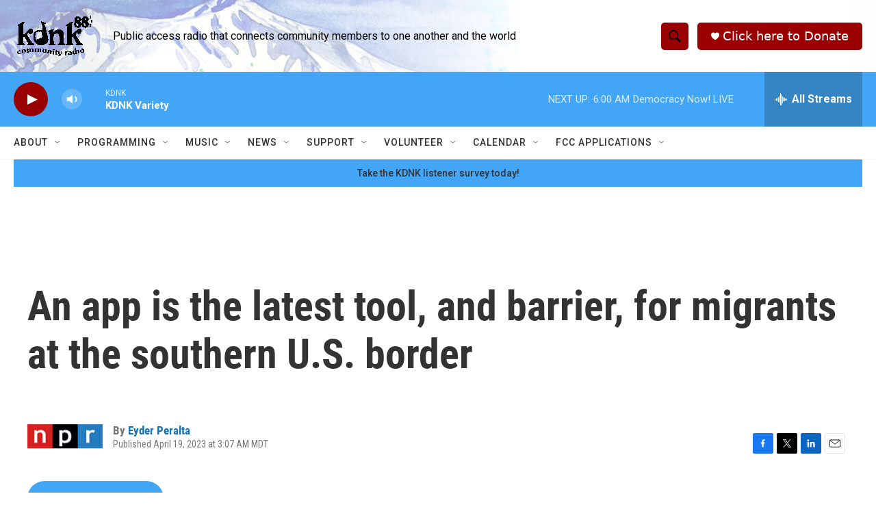

--- FILE ---
content_type: text/html; charset=utf-8
request_url: https://www.google.com/recaptcha/api2/aframe
body_size: 265
content:
<!DOCTYPE HTML><html><head><meta http-equiv="content-type" content="text/html; charset=UTF-8"></head><body><script nonce="5Tdb15I3oaVPsg3lT6jJEQ">/** Anti-fraud and anti-abuse applications only. See google.com/recaptcha */ try{var clients={'sodar':'https://pagead2.googlesyndication.com/pagead/sodar?'};window.addEventListener("message",function(a){try{if(a.source===window.parent){var b=JSON.parse(a.data);var c=clients[b['id']];if(c){var d=document.createElement('img');d.src=c+b['params']+'&rc='+(localStorage.getItem("rc::a")?sessionStorage.getItem("rc::b"):"");window.document.body.appendChild(d);sessionStorage.setItem("rc::e",parseInt(sessionStorage.getItem("rc::e")||0)+1);localStorage.setItem("rc::h",'1769082019740');}}}catch(b){}});window.parent.postMessage("_grecaptcha_ready", "*");}catch(b){}</script></body></html>